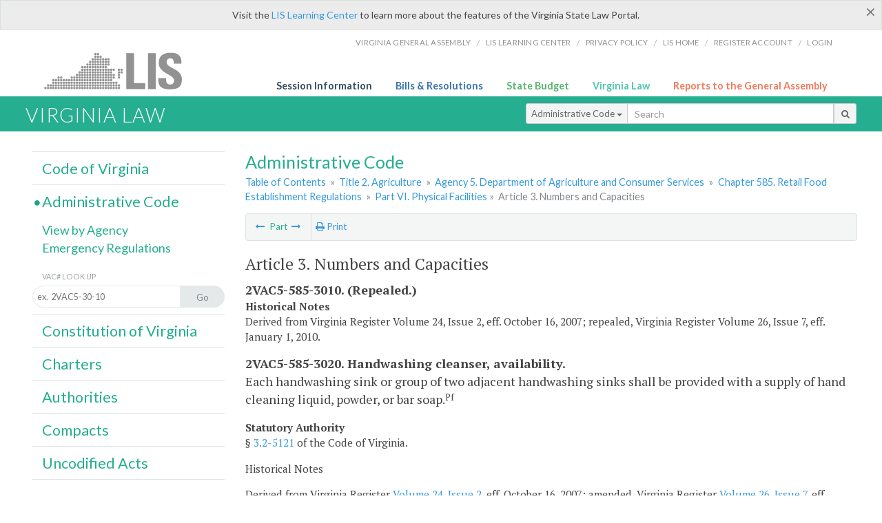

--- FILE ---
content_type: text/html; charset=utf-8
request_url: https://law.lis.virginia.gov/admincodefull/title2/agency5/chapter585/partVI/article3/
body_size: 9058
content:
    <!-- #region Login -->
    <!-- #endregion -->


<!DOCTYPE html>
<html xmlns="http://www.w3.org/1999/xhtml">
	<head id="Head1">
		<title>2VAC5-585-3110. (Repealed.)</title>
		<meta http-equiv="X-UA-Compatible" content="IE=edge" />
		<meta http-equiv="Content-Type" content="text/html; charset=utf-8" />
		<meta name="viewport" content="width=device-width, initial-scale=1.0" />
		
		<link rel="apple-touch-icon" href="./images/favicon-law16.png" sizes="16x16" />
		<link rel="apple-touch-icon" href="./images/favicon-law32.png" sizes="32x32" />
        <script src="/Scripts/session.js" type="text/javascript"></script>
		<link rel="stylesheet" href="/Content/base.css" type="text/css" media="all" />
		<!--[if lt IE 9 ]><link rel="stylesheet" href="./Content/720_grid.css" type="text/css" /><![endif]-->
		<link rel="stylesheet" href="/Content/720_grid.css" type="text/css" media="screen and (min-width: 720px)" />
		<link rel="stylesheet" href="/Content/986_grid.css" type="text/css" media="screen and (min-width: 986px)" />
		<link rel="stylesheet" href="/Content/1236_grid.css" media="screen and (min-width: 1236px)" />
		<link rel="stylesheet" href="/Content/font-awesome.min.css" />
		<link href='https://fonts.googleapis.com/css?family=PT+Sans+Narrow:400,700' rel='stylesheet' type='text/css' />
		<link type="text/css" rel="stylesheet" href="https://fonts.googleapis.com/css?family=PT Serif:r,i,400,700" />
		
		<link href='https://fonts.googleapis.com/css?family=Lato:400,700,300,300italic,400italic,700italic' rel='stylesheet' type='text/css' />
		<link rel="stylesheet" href="/Content/jquery.fancybox.css" type="text/css" media="all" />
		<link rel="stylesheet" href="/Content/jquery.qtip.min.css" type="text/css" media="all" />
		
    <meta name='collection' content='Virginia Administrative Code' />

		<style type="text/css">.fancybox-margin {margin-right: 0px;}</style>
        <!-- Google tag (gtag.js) -->
        <script async src="https://www.googletagmanager.com/gtag/js?id=G-F6YYKCXH17"></script>
        <script>
          window.dataLayer = window.dataLayer || [];
          function gtag(){dataLayer.push(arguments);}
          gtag('js', new Date());
          gtag('config', 'G-F6YYKCXH17');
        </script>
	</head>

<body>
    <input type="text" style="width:0;height:0;visibility:hidden;position:absolute;left:0;top:0" /> 
    <input type="password" style="width:0;height:0;visibility:hidden;position:absolute;left:0;top:0" />
    <input type="hidden" id="hidSignIn" value="0" />
    
    
    <div class="top-bar"></div>
    <header>
        <nav>
            <div class="lis-links-content full">
                <ul>
                    <li><a href="https://virginiageneralassembly.gov/">Virginia General Assembly</a> /</li>
                    <li><a href="https://help.lis.virginia.gov">LIS Learning Center</a> /</li>
                    <li><a href="https://lis.virginia.gov/privacy">Privacy Policy</a> /</li>
                    <li><a href="https://lis.virginia.gov">LIS home</a> /</li>
                    <li><a href="https://lis.virginia.gov/register-account">Register Account</a> /</li>
                    <li><a href="https://lis.virginia.gov/login">Login</a></li>
                </ul>
            </div>
        </nav>
    </header>
    <div class="grid-wrapper one-and-three halves">
        <div class="portal-title">
            <a href="https://lis.virginia.gov/">LIS</a>
        </div>
        <div class="portal-links">
            <ul>
                <li>
                    <a class="txt-blue" href="https://lis.virginia.gov">Session Information</a>
                </li>
                <li>
                    <a class="txt-dark-blue" href="https://lis.virginia.gov/bill-search">Bills & Resolutions</a>
                </li>
                <li>
                    <a class="txt-green" href="https://budget.lis.virginia.gov/default/2025/1">State Budget</a>
                </li>
                <li>
                    <a class="txt-light-green" href="https://law.lis.virginia.gov/">Virginia Law</a>
                </li>
                <li>
                    <a class="txt-orange" href="https://rga.lis.virginia.gov/">Reports to the General Assembly</a>
                </li>
            </ul>
        </div>
    </div>
        
        
        <div class="va-law">
            <div class="grid">
                <div class="row">
                    <div class="slot-0-1-2">
                        <h1><a href="https://law.lis.virginia.gov">Virginia Law</a></h1>
                    </div>
                    <div class="slot-3-4-5">
                        <div class="input-group .search-comp ">
                            <div class="input-group-btn">
                                <button type="button" id='searchType' value="Administrative_Code" class="btn btn-sm btn-default dropdown-toggle" data-toggle="dropdown">Administrative Code <span class="caret"></span></button>
                                <ul id='searchList' class="dropdown-menu" role="menu">
                                    <li class="searchBtn"><a href="#">All</a></li>
                                    <li class="searchBtn "><a href="#">Code of Virginia</a></li>
                                    <li class="searchBtn active"><a href="#">Administrative Code</a></li>
                                    <li class="searchBtn "><a href="#">Constitution</a></li>
                                    <li class="searchBtn "><a href="#">Charters</a></li>
                                    <li class="searchBtn "><a href="#">Authorities</a></li>
                                    <li class="searchBtn "><a href="#">Compacts</a></li>
                                    <li class="searchBtn "><a href="#">Uncodified Acts</a></li>
                                </ul>
                            </div>
                            <!-- /btn-group -->
                            <input type="text" id="txtSearch" class="form-control input-sm" placeholder="Search" />
                            <span class="input-group-btn">
                                <button class="btn btn-sm btn-default" id="searchBtn" type="button"><i class="fa fa-search"></i></button>
                            </span>
                        </div>
                        <!-- /input-group -->
                    </div>
                </div>
            </div>
        </div>
        
        
        <div class="grid">
            
	<!-- #region Variables -->
	<!-- #endregion -->
	<!-- #region Highlights -->
	<!-- #endregion -->
	<!-- #region Build Pages -->
	<!-- #endregion -->



<body class="flipcol ">
    <input type="hidden" id="hidST" />
    <input type="hidden" id="hidReport" value="0" />
    <input type="hidden" id="hidSegments" value="2VAC5-585-3110" />
    <input type="hidden" id="hidPage" value="admincodeexpand" />
    <div class="grid">
        <div class="row">
            <div class="slot-6-7-8">
                <section id="pageTitle"><h2 class='pg-title'>Administrative Code</h2></section>
                <section class="breadcrumbs" id="breadcrumbs"><p><a href='/admincode/'>Table of Contents</a></span> &raquo; <a href='/admincode/title2/'>Title 2. Agriculture</a> &raquo; <a href='/admincode/title2/agency5/'>Agency 5. Department of Agriculture and Consumer Services</a> &raquo; <a href='/admincode/title2/agency5/chapter585/'>Chapter 585. Retail Food Establishment Regulations</a> &raquo; <a href='/admincode/title2/agency5/chapter585/'>Part VI. Physical Facilities</a>&raquo; <span class='breadcrumb-inactive'>Article 3. Numbers and Capacities</span></p></section>
                <section class="content-header-menu" id="menucontainer">
                    <nav class="content-header-menu-left"><ul><li><a title='Part 2   . Plan Submission and Approval' href='/admincodefull/title2/agency5/chapter585/part2   /'><i class='fa fa-long-arrow-left'></i></a> Part <a title='Part 4   . Inspection and Correction of Violations' href='/admincodefull/title2/agency5/chapter585/part4   /'><i class='fa fa-long-arrow-right'></i></a></li></ul></nav>
                    <a href="#" class="scroll_top "><i class="fa fa-arrow-up"></i></a>
                    <nav class="content-header-menu-middle"><li><a title='Print page' id='print' href=''><i class='fa fa-print'></i> Print</a></li></ul></nav>
                            <nav class="content-header-menu-right"></nav>

                </section>
                <div id="admin_code">
                    <div id="printStuff"><div id='printHeader'>Virginia Administrative Code<br/></div><div id='printDate'>1/22/2026</div></div>
                    <br />
                    <article id='admincode'><h2>Article 3. Numbers and Capacities</h2><p class=vacno>2VAC5-585-3010. (Repealed.)</p><p class=history>Historical Notes</p>
<p class=history>Derived from Virginia Register Volume 24, Issue 2, eff. October 16, 2007; repealed, Virginia Register Volume 26, Issue 7, eff. January 1, 2010.</p><p></p><p class=vacno>2VAC5-585-3020. Handwashing cleanser, availability.</p><p class=sectind>Each handwashing sink or group of two adjacent handwashing sinks shall be provided with a supply of hand cleaning liquid, powder, or bar soap.<sup>Pf</sup></p><p class=auth>Statutory Authority</p><p class=auth>&sect; <a href='/vacode/3.2-5121/'>3.2-5121</a> of the Code of Virginia.</p><p class=history>Historical Notes</p><p class=history>Derived from Virginia Register <a href='http://register.dls.virginia.gov/vol24/iss02/v24i02.pdf'>Volume 24, Issue 2</a>, eff. October 16, 2007; amended, Virginia Register <a href='http://register.dls.virginia.gov/toc.aspx?voliss=26:07'>Volume 26, Issue 7</a>, eff. January 1, 2010; <a href='http://register.dls.virginia.gov/toc.aspx?voliss=32:22'>Volume 32, Issue 22</a>, eff. July 12, 2016.</p><p></p><p class=vacno>2VAC5-585-3030. Hand drying provision.</p><p class=sectind>Each handwashing sink or group of adjacent handwashing sinks shall be provided with:</p>
<p class=sectbi>1. Individual, disposable towels;<sup>Pf</sup></p>
<p class=sectbi>2. A continuous towel system that supplies the user with a clean towel; <sup> Pf</sup></p>
<p class=sectbi>3. A heated-air hand drying device;<sup>Pf</sup> or</p>
<p class=sectbi>4. A hand-drying device that employs an air-knife system that delivers high velocity, pressurized air at ambient temperatures.<sup>Pf</sup></p><p class=auth>Statutory Authority</p><p class=auth>&sect; <a href='/vacode/3.2-5121/'>3.2-5121</a> of the Code of Virginia.</p><p class=history>Historical Notes</p><p class=history>Derived from Virginia Register <a href='http://register.dls.virginia.gov/vol24/iss02/v24i02.pdf'>Volume 24, Issue 2</a>, eff. October 16, 2007; amended, Virginia Register <a href='http://register.dls.virginia.gov/toc.aspx?voliss=26:07'>Volume 26, Issue 7</a>, eff. January 1, 2010; <a href='http://register.dls.virginia.gov/toc.aspx?voliss=32:22'>Volume 32, Issue 22</a>, eff. July 12, 2016.</p><p></p><p class=vacno>2VAC5-585-3040. Handwashing aids and devices, use restrictions.</p><p class=sectind>A sink used for food preparation or utensil washing or a service sink or curbed cleaning facility used for the disposal of mop water or similar wastes may not be provided with the handwashing aids and devices required for a handwashing sink as specified under <a href='/admincode/title2/agency5/chapter585/section2650/'>2VAC5-585-2650</a> C, <a href='/admincode/title2/agency5/chapter585/section3020/'>2VAC5-585-3020</a>, and <a href='/admincode/title2/agency5/chapter585/section3030/'>2VAC5-585-3030</a>.</p><p class=auth>Statutory Authority</p><p class=auth>&sect; <a href='/vacode/3.2-5121/'>3.2-5121</a> of the Code of Virginia.</p><p class=history>Historical Notes</p><p class=history>Derived from Virginia Register <a href='http://register.dls.virginia.gov/vol24/iss02/v24i02.pdf'>Volume 24, Issue 2</a>, eff. October 16, 2007; amended, Virginia Register <a href='http://register.dls.virginia.gov/toc.aspx?voliss=26:07'>Volume 26, Issue 7</a>, eff. January 1, 2010; <a href='http://register.dls.virginia.gov/toc.aspx?voliss=32:22'>Volume 32, Issue 22</a>, eff. July 12, 2016.</p><p></p><p class=vacno>2VAC5-585-3045. Handwashing signage.</p><p class=sectind>A sign or poster that notifies food employees to wash their hands shall be provided at all handwashing  sinks used by food employees and shall be clearly visible to food employees.</p><p class=auth>Statutory Authority</p><p class=auth>&sect;  <a href='/vacode/3.2-5121/'>3.2-5121</a> of the Code of Virginia.</p><p class=history>Historical Notes</p><p class=history>Derived from Virginia Register <a href='http://register.dls.virginia.gov/vol24/iss02/v24i02.pdf'>Volume 24, Issue 2</a>, eff. October 16, 2007; amended, Virginia Register <a href='http://register.dls.virginia.gov/toc.aspx?voliss=26:07'>Volume 26, Issue 7</a>, eff. January 1, 2010.</p><p></p><p class=vacno>2VAC5-585-3047. Disposable towels, waste receptacle.</p><p class=sectind>A handwashing sink or group of adjacent handwashing sinks that is provided with disposable towels shall be provided with a waste receptacle as specified under <a href='/admincode/title2/agency5/chapter585/section2650/'>2VAC5-585-2650</a> C.</p><p class=auth>Statutory Authority</p><p class=auth>&sect; <a href='/vacode/3.2-5121/'>3.2-5121</a> of the Code of Virginia.</p><p class=history>Historical Notes</p><p class=history>Derived from Virginia Register <a href='http://register.dls.virginia.gov/toc.aspx?voliss=32:22'>Volume 32, Issue 22</a>, eff. July 12, 2016.</p><p></p><p class=vacno>2VAC5-585-3050. (Repealed.)</p><p class=sectind></p><p class=history>Historical Notes</p><p class=history>Derived from Virginia Register <a href='http://register.dls.virginia.gov/vol24/iss02/v24i02.pdf'>Volume 24, Issue 2</a>, eff. October 16, 2007; repealed, Virginia Register <a href='http://register.dls.virginia.gov/toc.aspx?voliss=26:07'>Volume 26, Issue 7</a>, eff. January 1, 2010.</p><p></p><p class=vacno>2VAC5-585-3060. (Repealed.)</p><p class=sectind></p><p class=history>Historical Notes</p><p class=history>Derived from Virginia Register <a href='http://register.dls.virginia.gov/vol24/iss02/v24i02.pdf'>Volume 24, Issue 2</a>, eff. October 16, 2007; repealed, Virginia Register <a href='http://register.dls.virginia.gov/toc.aspx?voliss=26:07'>Volume 26, Issue 7</a>, eff. January 1, 2010.</p><p></p><p class=vacno>2VAC5-585-3070. Toilet tissue, availability.</p><p class=sectind>A supply of toilet tissue shall be available at each toilet.<sup>Pf</sup></p><p class=auth>Statutory Authority</p><p class=auth>&sect; <a href='/vacode/3.2-5121/'>3.2-5121</a> of the Code of Virginia.</p><p class=history>Historical Notes</p><p class=history>Derived from Virginia Register <a href='http://register.dls.virginia.gov/vol24/iss02/v24i02.pdf'>Volume 24, Issue 2</a>, eff. October 16, 2007; amended, Virginia Register <a href='http://register.dls.virginia.gov/toc.aspx?voliss=32:22'>Volume 32, Issue 22</a>, eff. July 12, 2016.</p><p></p><p class=vacno>2VAC5-585-3080. Lighting, intensity.</p><p class=sectind>The light intensity shall be:</p>
<p class=sectbi>1. At least 10 foot candles  (108 lux) at a distance of 30 inches (75 cm) above the floor, in walk-in refrigeration units and dry food storage areas and in other areas and rooms during periods of cleaning;</p>
<p class=sectbi>2. At least 20 foot candles  (215 lux):</p>
<p class=sectbi2>a. At a surface where food is provided for consumer self-service such as buffets and salad bars or where fresh produce or packaged foods are sold or offered for consumption;</p>
<p class=sectbi2>b. Inside equipment such as reach-in and under-counter refrigerators;</p>
<p class=sectbi2>c. At a distance of 30 inches (75 cm) above the floor in areas used for handwashing, warewashing, and equipment and utensil storage, and in toilet rooms; and</p>
<p class=sectbi>3. At least 50 foot candles (540 lux) at a surface where a food employee is working with food or working with utensils or equipment such as knives, slicers, grinders, or saws where employee safety is a factor.</p><p class=auth>Statutory Authority</p><p class=auth>&sect;  <a href='/vacode/3.2-5121/'>3.2-5121</a> of the Code of Virginia.</p><p class=history>Historical Notes</p><p class=history>Derived from Virginia Register <a href='http://register.dls.virginia.gov/vol24/iss02/v24i02.pdf'>Volume 24, Issue 2</a>, eff. October 16, 2007; amended, Virginia Register <a href='http://register.dls.virginia.gov/toc.aspx?voliss=26:07'>Volume 26, Issue 7</a>, eff. January 1, 2010.</p><p></p><p class=vacno>2VAC5-585-3090. Ventilation, mechanical.</p><p class=sectind>If necessary to keep rooms free of excessive heat, steam, condensation, vapors, obnoxious odors, smoke, and fumes, mechanical ventilation of sufficient capacity shall be provided.</p><p class=auth>Statutory Authority</p><p class=auth>&sect; <a href='/vacode/3.2-5121/'>3.2-5121</a> of the Code of Virginia.</p><p class=history>Historical Notes</p><p class=history>Derived from Virginia Register <a href='http://register.dls.virginia.gov/vol24/iss02/v24i02.pdf'>Volume 24, Issue 2</a>, eff. October 16, 2007.</p><p></p><p class=vacno>2VAC5-585-3100. Dressing areas and lockers, designation.</p><p class=sectind>A. Dressing rooms or dressing areas shall be designated if employees routinely change their clothes in the establishment.</p>
<p class=sectind>B. Lockers or other suitable facilities shall be provided for the orderly storage of employees' clothing and other possessions.</p><p class=auth>Statutory Authority</p><p class=auth>&sect; <a href='/vacode/3.2-5121/'>3.2-5121</a> of the Code of Virginia.</p><p class=history>Historical Notes</p><p class=history>Derived from Virginia Register <a href='http://register.dls.virginia.gov/vol24/iss02/v24i02.pdf'>Volume 24, Issue 2</a>, eff. October 16, 2007.</p><p></p><p class=vacno>2VAC5-585-3110. (Repealed.)</p><p class=sectind></p><p class=history>Historical Notes</p><p class=history>Derived from Virginia Register <a href='http://register.dls.virginia.gov/vol24/iss02/v24i02.pdf'>Volume 24, Issue 2</a>, eff. October 16, 2007; repealed, Virginia Register <a href='http://register.dls.virginia.gov/toc.aspx?voliss=26:07'>Volume 26, Issue 7</a>, eff. January 1, 2010.</p><p></p></article>
                    <p id="sidenote1" class="sidenote">Website addresses provided in the Virginia Administrative Code to documents incorporated by reference are for the reader's convenience only, may not necessarily be active or current, and should not be relied upon. To ensure the information incorporated by reference is accurate, the reader is encouraged to use the source document described in the regulation.</p>
                    <p id="sidenote2" class="sidenote">As a service to the public, the Virginia Administrative Code is provided online by the Virginia General Assembly. We are unable to answer legal questions or respond to requests for legal advice, including application of law to specific fact. To understand and protect your legal rights, you should consult an attorney.</p>
                </div>
                        <nav class="content-footer-menu"></nav>

            </div>
            <div class="slot-9">
                <nav id="section-menu">
                    <ul class="section-header-menu">
                        <li>
                            <h3><a href="/vacode">Code of Virginia</a></h3>
                        </li>
                        <li class="selected">
                            <h3><a href="/admincode">Administrative Code</a></h3>
                        </li>
                        <ul class="section-sub-menu">
                            <li><a href="/admincodeagencylist">View by Agency</a></li>
                            <li><a href="http://register.dls.virginia.gov/emergency_regs.shtml">Emergency Regulations</a></li>
                        </ul>
                        <ul class="section-sub-menu">
                            <li><span class="form-title">VAC# Look Up</span></li>
                            <li id='search-box'>
                                <div action='/search' id='search-form' method='get' target='_top'>
                                    <input id='search-text' name='q' placeholder='ex.  2VAC5-30-10' type='text' />
                                    <button id='search-button' type='submit'><span>Go</span></button>
                                </div>
                            </li>
                        </ul>
                        <li>
                            <h3><a href="/constitution">Constitution of Virginia</a></h3>
                        </li>
                        <li>
                            <h3><a href="/charters">Charters</a></h3>
                        </li>
                        <li>
                            <h3><a href="/authorities">Authorities</a></h3>
                        </li>
                        <li>
                            <h3><a href="/compacts">Compacts</a></h3>
                        </li>
                        <li>
                            <h3><a href="/uncodifiedacts">Uncodified Acts</a></h3>
                        </li>
                    </ul>
                </nav>
            </div>
        </div>
    </div>
    <script src="/Scripts/jquery.min.js" type="text/javascript"></script>
    <script src="/Scripts/jquery-ui.min.js" type="text/javascript"></script>
    <script src="/Scripts/responsive.js" type="text/javascript"></script>
    <script src="/Scripts/modernizer.js" type="text/javascript" charset="utf-8"></script>
    <script src="/Scripts/bootstrap.min.js" type="text/javascript" charset="utf-8"></script>
    <script src="/Scripts/jquery.fancybox.js" type="text/javascript" charset="utf-8"></script>
    <script src="/Scripts/fancybox/jquery.easing-1.3.pack.js" type="text/javascript"></script>
    <script src="/Scripts/fancybox/jquery.mousewheel-3.0.4.pack.js" type="text/javascript"></script>
    <script src="/Scripts/printThisCoV.js" type="text/javascript"></script>
    <script src="/Scripts/jquery.cookie.js" type="text/javascript"></script>
    <script src="/Scripts/searchAdmin.js" type="text/javascript"></script>
    <script src="/Scripts/search.js" type="text/javascript"></script>
    <script src="/Scripts/jquery.qtip.js" type="text/javascript"></script>

    <link rel="stylesheet" href="/Content/msgBoxLight.css" />
    <script src="/Scripts/jquery.msgBox.js" type="text/javascript" charset="utf-8"></script>
    <script src="/Scripts/report.js" type="text/javascript"></script>
    <script src="/Scripts/edit.js" type="text/javascript"></script>
    <script src="/Scripts/pdf.js" type="text/javascript"></script>
    <!--[if lt IE 10 ]><script src="~/Scripts/placeHolder.js" type="text/javascript"></script><![endif]-->
    <script type="text/javascript">
		    $('document').ready(function () {
		        $('#print').click(function () {
		            $("#admin_code").printThis();
		            return (false);
		        });

		        var val = parseInt($.browser.version);
		        if ($.browser.msie || (val > 7 && val <= 11)) {
		            //stuff here (like adding an IE10 class to the body or html tag
		            $(".input-sm").css("margin-top", "1px");
		        }

		        $('a.fancybox').fancybox({
		            type: "iframe",
		            'width': 650,
		            'height': 520
		        });

		        $("a.single_image").fancybox({
		            type: "iframe",
		            'width': 650,
		            'height': 720
		        });

		        $('.hdr-read-text a').fancybox({
		            type: "iframe",
		            'width': 650,
		            'height': 701,
		            'autoDimensions': false,
		            'autoSize': false,
		            afterClose: function (event, ui) {
		                //parent.document.getElementById("hidBiP").value = "false";
		                parent.$("#hidReg").val("false");
		            }
		        });

		        var _hidVal = $('#hidReg').val();
		        if (_hidVal == 'true') {
		            $('.hdr-read-text a').click();
		        }

		        $('p.hdr-read-text a').qtip({
		            content: 'Emergency and Emergency/NORA Regulations',
		            style: {
		                textAlign: 'center',
		                tip: true,
		                classes: 'qtip-rounded qtip-shadow',
		            },
		            position: {
		                my: 'top center',
		                at: 'bottom center'
		            }
		        });

		        $('.fancybox').attr('href', "/emailForm?parent=admincodeexpand/" + $('#hidSegments').val());

		    });

		    function PrintPreview() {
		        printWindow = window.open("", "", "location=1,status=1,scrollbars=1,width=650,height=600");
		        printWindow.document.write('<!DOCTYPE html><html><head>');
		        //printWindow.document.write('<link rel="stylesheet" href="./css/base.css" type="text/css" media="all" />');
		        printWindow.document.write('<style type="text/css">@media print{.no-print, .no-print *{display: none !important;}h6{display:none !important;}#printPages{display:none !important;}}#printDate {display:none !important;}</style>');
		        printWindow.document.write('<style type="text/css">#printHeader{display:block;font-size:1em;line-height:1.3em;text-align:left;margin-bottom:.8em;}</style>');

		        printWindow.document.write('<style type="text/css">body{color:#444;font-family:"PT Serif",Georgia,serif;line-height:1.3em;font-size: .95em;}h2{margin:0 0 .1em 0;font-weight:normal;line-height:1.2em;font-size:1.4em;letter-spacing:.01em;padding:0 .35em 0 0.25em;}');
		        printWindow.document.write('.hdr-read-text,.read-text,.rptCheckbox{display:none;}ul .outline{margin-bottom:1em;}ul{list-style:none;}.outline ul{margin-left:1em;}a, a:link{color:#1a73ae;text-decoration:none;}');
		        printWindow.document.write('b{margin:0;padding:0;border:0;font-size:100%;vertical-align:baseline;}.number-descrip-list{line-height:1.55em;margin-bottom:1em;height:auto;}');
		        printWindow.document.write('.number-descrip-list dt {clear: left;float: left;display: table-cell;font-weight: bold;width: 6.75em;}.number-descrip-list dd {padding-bottom: .125em;display: table-cell;}');
		        printWindow.document.write('.number-descrip-list-outline{margin-left:1em;line-height:1.55em;}.number-descrip-list-outline dt{width:7em;font-weight:bold;}');
		        printWindow.document.write('.number-descrip-list-outline dd{display:table-cell;padding-bottom:0;}</style>');

		        printWindow.document.write('<style type="text/css">h6 {font-family: "Lato", Helvetica, Arial, sans-serif;font-size: 14px;border-bottom: 1px solid #ddd;padding-bottom: 15px;}');
		        printWindow.document.write('table{border-collapse: collapse;border-spacing: 0;margin-bottom: 15px;}.printButtons {width: 100%;text-align: right;position: absolute;right: 10px;top: 28px;}</style>');
		        printWindow.document.write('<style>#printPages{position:absolute;left: 120px;top: 30px;}.hiddenTable {display: none !important;}</style>');

		        printWindow.document.write('</head><body>');
		        printWindow.document.write('<h6>Print Preview</h6><span id="printPages"></span>')
		        printWindow.document.write('<div class="printButtons">');

		        //Print and cancel button
		        printWindow.document.write('<input type="button" id="btnPrint" value="Print" class="no-print" onclick="window.print();window.onfocus=function(){window.close();}" />');
		        printWindow.document.write('<input type="button" id="btnCancel" value="Cancel" class="no-print" onclick="window.close()" />');

		        printWindow.document.write('</div>');

		        //You can include any data this way.
		        var _page = '<div id="admincode" class="admincode">' + $('#admincode').html() + '</div>';
		        printWindow.document.write(_page);
		        printWindow.document.write('<scr' + 'ipt type="text/javascript">var divHeight;var obj = document.getElementById("admincode");if(obj.offsetHeight){divHeight=obj.offsetHeight;}else if(obj.style.pixelHeight){divHeight=obj.style.pixelHeight;}document.getElementById("printPages").innerHTML="Approximate Number of Pages: " + Math.ceil(divHeight / 850);</sc' + 'ript>');
		        printWindow.document.write('</body></html>');
		        printWindow.document.close();
		        printWindow.focus();
		    }
    </script>
    <!-- HTML5 shim and Respond.js IE8 support of HTML5 elements and media queries -->
    <!--[if lt IE 9]>
    <script src="<%: FriendlyUrl.Href("~/js/html5shiv.js") %>"></script>
    <script src="<%: FriendlyUrl.Href("~/js/respond.js") %>"></script>
    <![endif]-->

</body>
        </div>
        
        
        <div class="footer">
            <nav class="footer-links" style="line-height: 1.4;">
                <div class="container-fluid">
                    <div class="row">
                        <div id='generic_login_div' style="display:none;z-index:9999;padding:10px;" class="corners dropshadow">
                            <h3>Sign In</h3>
                            <div class='form-row'>
                                <label id='lblusername' for='username'>Username:&nbsp; </label>
                                <input type='text' class="user" name='username' placeholder="Username" id='username' />
                                <label id="userError"></label>
                            </div>
                            <div class='form-row'>
                                <label id='lblpassword' for='password'>Password:&nbsp; </label>
                                <input type='password' class="pass" name='password' placeholder="Password" id='password' />
                                <label id="passError"></label>
                            </div>
                            <div class='submit-row'>
                                <input type='button' id="btnLogin" class="button" value='Login' />
                                <a onclick='hideLogin()' class="hover">Cancel</a>
                            </div>
                        </div>
                        <div id="dialog-modal" style="display:none;"></div>
                        <span class="col-xs-12 text-center">
                            <ul>
                                <li><a href="https://lis.virginia.gov">LIS Home</a></li>
                                <li><a id="aLIAB" href="https://lis.virginia.gov/register-account">Lobbyist-in-a-Box</a></li>
                                
                            </ul>
                            <p>
                                © Copyright Commonwealth of Virginia,
                                <script>document.write(new Date().getFullYear())</script>. All rights reserved. Site developed by the <a href="http://dlas.virginia.gov">Division of Legislative Automated Systems (DLAS)</a>.
                                <a href="" id="signin" onclick="showLogin();return false;">Sign In</a>
                                
                            </p>
                        </span>
                    </div>
                </div>
            </nav>
        </div>
        
</body>
</html>

<!--[if lt IE 10 ]><script async src="<%: FriendlyUrl.Href("~/Scripts/placeHolder.js" type="text/javascript"></script><![endif]-->
<!-- HTML5 shim and Respond.js IE8 support of HTML5 elements and media queries -->
<!--[if lt IE 9]>
<script src="~/Scripts/html5shiv.js"></script>
<script src="~/Scripts/respond.js"></script>
<![endif]-->

<script src="/Scripts/SwitchMode.js" type="text/javascript"></script>

--- FILE ---
content_type: application/javascript
request_url: https://law.lis.virginia.gov/Scripts/responsive.js
body_size: 262
content:
$(document).ready(function() {
	$('body').addClass('js');
	var $menu = $('#menu'),
		$menulink = $('.menu-link');
	
	$menulink.click(function() {
		$menulink.toggleClass('active');
		$menu.toggleClass('active');
		return false;
	});
});	
